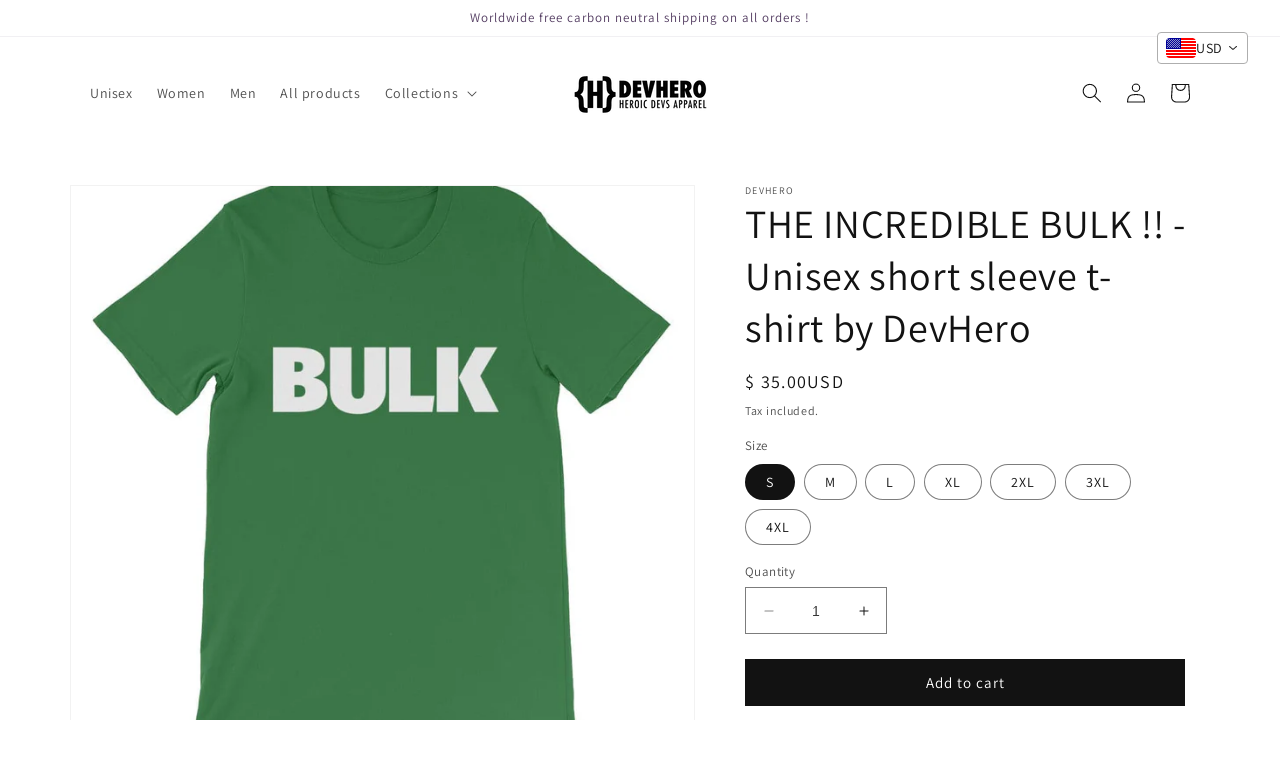

--- FILE ---
content_type: application/javascript
request_url: https://cdnbevi.spicegems.com/js/serve/devhero.myshopify.com/v1/index_3db9012b542fe6484cab81d7f6f679440d690980.js?v=live312&shop=devhero.myshopify.com
body_size: 5696
content:
if(void 0===SPICEVIA)var SPICEVIA={};SPICEVIA.SGvarintsImage=function(){window.location;var e="devhero",t={"is_active":"1","show_on":0,"theme_id":"528","evi_fimg_skip":0,"evi_product_show":"default","sg_script_run":"1","w_w_liquid":"1","user_batches":"1","isCreateScriptTag":"0"};let i,n,s,o,r,l,c,a,d,u,p,m,h,f,y,b,_,v="undefined"!=typeof spice_allImages&&0!==spice_allImages.length,g=[],S=[],T={},w=0,q=!1,x="",F=!1;a={"t_name":"Dawn V(10)","productblock":"empty","thumbList":"empty","variant_selector":"empty","update_fimg":"empty","otherImgSelector":null,"type":"1","scroller":null,"slideDots":null}.t_name;let E,I=[],L=!0,P=["specified-solutions"];let A={conditions:function(){let i=window.Shopify.shop.replace(".myshopify.com",""),n=window.location.host.replace(".myshopify.com","")===e||i===e,s=-1!==window.location.href.split("/").indexOf("products");n&&"1"===t.is_active&&s?A.setJquery():A.opacity("r")},setJquery:function(){if("undefined"==typeof jQuery||"object"==typeof jQuery){var e=document.createElement("script");e.type="text/javascript",e.src="https://cdn.jsdelivr.net/combine/npm/jquery@3.5.0/dist/jquery.min.js",document.head.appendChild(e),e.onload=v?A.checkLiquid:A.getProductData}else $=jQuery,v?A.checkLiquid():A.getProductData()},checkLiquid:function(){T=spice_mainObject,g=spice_allImages,S=spice_commonImages,o=spice_allTags,r=spice_allVariants,l=spice_evi_productJSON.media,A.checkTags()},getProductData:async function(){let e=window.location.href.split("/").indexOf("products"),t=window.location.href.split("/")[e+1];t=t.split("?")[0];let c=A.isDefined("window.Shopify.routes.root")?window.Shopify.routes.root:"/",a=await A.sendRequest([`${c}products/${t}.js`,`${c}products/${t}.json`]);i=a[0],n=a[1],s=n.product.images,o=i.tags,r=n.product.variants,l=i.media,A.setImageData()},isDefined:function(e){const t=e.split(".");let i=window;return t.every((e=>(i=i[e],i&&void 0!==i)))},setImageData:function(){let e,t=!1;i.media.forEach(((e,t)=>{"image"!=e.media_type&&s.splice(e.position-1,0,{src:e.preview_image.src,variant_ids:[]})})),s.forEach(((i,n)=>{i.variant_ids.length>0?(t=!0,e=i.variant_ids):t||S.push(i.src.replace("https:","").split("?")[0]),void 0!==e&&e.forEach(((e,t)=>{void 0===T[e]?T[e]=[i.src.replace("https:","").split("?")[0]]:T[e].push(i.src.replace("https:","").split("?")[0])})),g.push(i.src.replace("https:","").split("?")[0])})),A.checkTags()},checkTags:function(){let e=t.evi_product_show,i=o.indexOf("evi_showorno")>-1;return"hide"===e&&i||"show"===e&&!i?(A.opacity("r"),!1):("1"===t.evi_fimg_skip&&S.shift(),Object.keys(T).length<2||g.length<2?(A.opacity("r"),!1):void A.setSelectors())},setSelectors:function(){_=$("[id$=__main-right]").length>0?"[id$=__main-right]":"[id$=__main-duplicate]",y=screen.width>=750&&$(`${_}`).length>0,u=y?`slider-component${_}.slider-mobile-gutter:not(.thumbnail-slider)`:"slider-component[id$=__main].slider-mobile-gutter:not(.thumbnail-slider)",p=y?`slider-component${_}.thumbnail-slider`:"slider-component[id$=__main].thumbnail-slider",m=$(`${u} .product__media-list li`).clone(),$(m).removeClass("is-active"),h=$(`${p} .thumbnail-list li`).clone(),f=$(".product-media-modal__content .global-media-settings").clone(),I=Array.from(document.querySelectorAll(`${u} .product__media-list li`)).map(((e,t)=>$(e).find("img").attr("src").replace("https","").replace("http","").split("?")[0])),I.length>0&&A.isFromStoreDomain(I),d=$(m).length>0||$(h).length>0?"1":"0",A.setEvents()},isFromStoreDomain:function(e){let t=g[0].includes("cdn.shopify.com")==e[0].includes("cdn.shopify.com");const i=e=>e.map((e=>e.split("/").pop()));t||(I=i(e),g=i(g),S=i(S),Object.keys(T).forEach((e=>{T[e]=i(T[e])})))},changeThumbFromVariant:function(){let e="";document.querySelectorAll(".product variant-radios .product-form__input, .product variant-selects .product-form__input").forEach((function(t,i){let n=t.querySelector("input:checked")||t.querySelector(".select__select");e+=0==i?n.value:" / "+n.value}));let t=r.find((t=>t.title===e));return t&&t.id},setEvents:function(){variantId=A.changeThumbFromVariant()||new URL(document.location).searchParams.get("variant")||$("select[name^=id]").val()||$("[name*=id]").val()||99,$("body").on("change",".product variant-radios .product-form__input, .product variant-selects .product-form__input, .select__select",(t=>{P.includes(e)&&$("media-gallery, .grid__item.product__media-wrapper").css("opacity",0),setTimeout((()=>{variantId=A.changeThumbFromVariant()||new URL(document.location).searchParams.get("variant")||$("select[name^=id]").val()||$("[name*=id]").val()||99,A.getVariantImages(parseInt(variantId))}),50)}));let t=document.querySelector(".product__info-container");new MutationObserver(((t,i)=>{t.forEach((t=>{let i=t.target;"childList"===t.type&&(i.querySelector("variant-radios")||i.querySelector("variant-selects"))&&$(".product-form__input input:not([name*=quantity],[name*=qty]), .select__select").on("change",(t=>{P.includes(e)&&$("media-gallery").css("opacity",0),setTimeout((()=>{variantId=A.changeThumbFromVariant()||new URL(document.location).searchParams.get("variant")||$("select[name^=id]").val()||$("[name*=id]").val()||99,A.getVariantImages(parseInt(variantId))}),50)}))}))})).observe(t,{childList:!0,subtree:!0}),A.getVariantImages(parseInt(variantId))},getVariantImages:function(t){let i;if(99===t&&(t=parseInt(Object.keys(T)[0])),null==t||null==T[t])i=g;else if(P.includes(e)){let e=[...T[t]],n=e.length-1;e.unshift(e[n]),e.pop(),i=e.concat(S)}else i=T[t].concat(S);const n=new CustomEvent("SGEVI:variantChanged",{detail:{variantId:t}});window.dispatchEvent(n),A.removeAppend(i)},removeAppend:function(t){try{if(b=$("[data-desktop-layout]").attr("data-desktop-layout"),$(".spiceFeatNext, .spiceFeatPrev, .spiceNext, .spicePrev").remove(),$(`${u} .no-js-hidden .slider-button--prev`).css("display",""),$(`${u} .no-js-hidden .slider-button--next`).css("display",""),$(".thumbnail-slider .slider-button--next").css("display",""),$(".thumbnail-slider .slider-button--prev").css("display",""),"thumbnail_slider"===b?screen.width<750?0===$(".thumbnail-slider.small-hide").length?(0==$(".spiceFeat").length&&($(`${u} .product__media-list`).before($(`${u} .product__media-list`).clone().addClass("spiceFeat")),$(`${u} .product__media-list:not('.spiceFeat')`).css("display","none")),0==$(".spiceThumb").length&&($(`${p} .thumbnail-list`).before($(`${p} .thumbnail-list`).clone().addClass("spiceThumb")),$(`${p} .thumbnail-list:not('.spiceThumb')`).css("display","none")),0===$(".spiceNext").length&&($(`${p} .slider-button--next`).after($(`${p} .slider-button--next`).clone().addClass("spiceNext")),$(`${p} .slider-button--next:not('.spiceNext')`).css("display","none"),$(`${p} .slider-button--prev`).after($(`${p} .slider-button--prev`).clone().addClass("spicePrev")),$(`${p} .slider-button--prev:not('.spicePrev')`).css("display","none")),$(".spiceFeat").empty(),$(".spiceThumb").empty(),$(".product-media-modal__content").empty(),t.length<=3?($(".spicePrev").css("display","none"),$(".spiceNext").css("display","none")):($(".spicePrev").css("display",""),$(".spiceNext").css("display","")),t.forEach((e=>{let t=I.indexOf(e);$(".spiceFeat").append(m[t]),$(".spiceThumb").append(h[t]),$(".product-media-modal__content").append($(f[t]).clone())})),document.querySelectorAll(".spiceFeat, .spiceThumb").forEach((e=>{o(e)}))):(0==$(".spiceFeat").length&&($(`${u} .product__media-list`).after($(`${u} .product__media-list`).clone().addClass("spiceFeat")),$(`${u} .product__media-list:not('.spiceFeat')`).css("display","none")),0===$(".spiceFeatNext").length&&($(`${u} .no-js-hidden .slider-button--next`).after($(`${u} .no-js-hidden .slider-button--next`).clone().addClass("spiceFeatNext")),$(`${u} .no-js-hidden .slider-button--next:not('.spiceFeatNext')`).css("display","none"),$(`${u} .no-js-hidden .slider-button--prev`).after($(`${u} .no-js-hidden .slider-button--prev`).clone().addClass("spiceFeatPrev")),$(`${u} .no-js-hidden .slider-button--prev:not('.spiceFeatPrev')`).css("display","none")),$(".spiceFeat").empty(),$(".product-media-modal__content").empty(),t.forEach((e=>{let t=I.indexOf(e);$(".spiceFeat").append(m[t]),$(".product-media-modal__content").append($(f[t]).clone())})),A.mobileFeatSlider()):(0==$(".spiceThumb").length&&($(`${p} .thumbnail-list`).after($(`${p} .thumbnail-list`).clone().addClass("spiceThumb")),$(`${p} .thumbnail-list:not('.spiceThumb')`).css("display","none")),0===$(".spiceNext").length&&($(`${p} .slider-button--next`).after($(`${p} .slider-button--next`).clone().addClass("spiceNext")),$(`${p} .slider-button--next:not('.spiceNext')`).css("display","none"),$(`${p} .slider-button--prev`).after($(`${p} .slider-button--prev`).clone().addClass("spicePrev")),$(`${p} .slider-button--prev:not('.spicePrev')`).css("display","none")),$(".spiceThumb").empty(),$(".product-media-modal__content").empty(),t.forEach((e=>{let t=I.indexOf(e);$(".spiceThumb").append(h[t]),$(".product-media-modal__content").append($(f[t]).clone())})),setTimeout((()=>{$(".spiceThumb button").eq(0).click()}),50),t.length<=4?($(".spicePrev").css("display","none"),$(".spiceNext").css("display","none")):($(".spicePrev").css("display",""),$(".spiceNext").css("display","")),document.querySelectorAll(".spiceThumb").forEach((e=>{o(e)}))):"stacked"===b||"columns"===b?(0==$(".spiceFeat").length&&($(`${u} .product__media-list`).after($(`${u} .product__media-list`).clone().addClass("spiceFeat")),$(`${u} .product__media-list:not('.spiceFeat')`).css("display","none")),0===$(".spiceFeatNext").length&&($(`${u} .no-js-hidden .slider-button--next`).after($(`${u} .no-js-hidden .slider-button--next`).clone().addClass("spiceFeatNext")),$(`${u} .no-js-hidden .slider-button--next:not('.spiceFeatNext')`).css("display","none"),$(`${u} .no-js-hidden .slider-button--prev`).after($(`${u} .no-js-hidden .slider-button--prev`).clone().addClass("spiceFeatPrev")),$(`${u} .no-js-hidden .slider-button--prev:not('.spiceFeatPrev')`).css("display","none")),$(".spiceFeat").empty(),$(".product-media-modal__content").empty(),t.forEach((function(e,t){let i=I.indexOf(e);$(".spiceFeat").append(m[i]),$(".product-media-modal__content").append($(f[i]).clone())})),screen.width<750&&(document.querySelector(".thumbnail-slider")?(0==$(".spiceThumb").length&&($(`${p} .thumbnail-list`).before($(`${p} .thumbnail-list`).clone().addClass("spiceThumb")),$(`${p} .thumbnail-list:not('.spiceThumb')`).css("display","none")),0===$(".spiceNext").length&&($(`${p} .slider-button--next`).after($(`${p} .slider-button--next`).clone().addClass("spiceNext")),$(`${p} .slider-button--next:not('.spiceNext')`).css("display","none"),$(`${p} .slider-button--prev`).after($(`${p} .slider-button--prev`).clone().addClass("spicePrev")),$(`${p} .slider-button--prev:not('.spicePrev')`).css("display","none")),$(".spiceFeat").empty(),$(".spiceThumb").empty(),$(".product-media-modal__content").empty(),t.forEach((e=>{let t=I.indexOf(e);$(".spiceFeat").append(m[t]),h.length>0&&$(".spiceThumb").append(h[t]),$(".product-media-modal__content").append($(f[t]).clone())})),t.length<=3?($(".spicePrev").css("display","none"),$(".spiceNext").css("display","none")):($(".spicePrev").css("display",""),$(".spiceNext").css("display","")),document.querySelectorAll(".spiceFeat,.spiceThumb").forEach((e=>{o(e)}))):A.mobileFeatSlider()),window.innerWidth>=750&&$(".image-magnify-hover").length>0&&enableZoomOnHover(2),L?(L=!1,window.scrollTo({top:0})):window.innerWidth>=750?("stacked"===b||"columns"===b&&0==$(".thumbnail-slider").length)&&document.querySelector(".spiceFeat li").scrollIntoView({behavior:"smooth"}):setTimeout((()=>{("stacked"===b||"columns"===b&&0==$(".thumbnail-slider").length)&&document.querySelector(".spiceFeat li").scrollIntoView({behavior:"smooth"})}),20)):"thumbnail"===b&&(0==$(".spiceThumb").length&&($(`${p} .thumbnail-list`).before($(`${p} .thumbnail-list`).clone().addClass("spiceThumb")),$(`${p} .thumbnail-list:not('.spiceThumb')`).css("display","none")),0===$(".spiceNext").length&&($(`${p} .slider-button--next`).after($(`${p} .slider-button--next`).clone().addClass("spiceNext")),$(`${p} .slider-button--next:not('.spiceNext')`).css("display","none"),$(`${p} .slider-button--prev`).after($(`${p} .slider-button--prev`).clone().addClass("spicePrev")),$(`${p} .slider-button--prev:not('.spicePrev')`).css("display","none")),$(".spiceThumb").empty(),$(".product-media-modal__content").empty(),t.forEach((e=>{let t=I.indexOf(e);$(".spiceThumb").append(h[t]),$(".product-media-modal__content").append($(f[t]).clone())})),setTimeout((()=>{$(".spiceThumb button").eq(0).click()}),50),screen.width<750&&(0===$(".thumbnail-slider.small-hide").length?(0==$(".spiceFeat").length&&($(`${u} .product__media-list`).before($(`${u} .product__media-list`).clone().addClass("spiceFeat")),$(`${u} .product__media-list:not('.spiceFeat')`).css("display","none")),$(".spiceFeat").empty(),$(".spiceThumb").empty(),$(".product-media-modal__content").empty(),t.forEach((e=>{let t=I.indexOf(e);$(".spiceFeat").append(m[t]),$(".spiceThumb").append(h[t]),$(".product-media-modal__content").append($(f[t]).clone())})),t.length<=3?($(".spicePrev").css("display","none"),$(".spiceNext").css("display","none")):($(".spicePrev").css("display",""),$(".spiceNext").css("display","")),document.querySelectorAll(".spiceFeat,.spiceThumb").forEach((e=>{o(e)}))):(0==$(".spiceFeat").length&&($(`${u} .product__media-list`).before($(`${u} .product__media-list`).clone().addClass("spiceFeat")),$(`${u} .product__media-list:not('.spiceFeat')`).css("display","none")),0===$(".spiceFeatNext").length&&($(`${u} .no-js-hidden .slider-button--next`).after($(`${u} .no-js-hidden .slider-button--next`).clone().addClass("spiceFeatNext")),$(`${u} .no-js-hidden .slider-button--next:not('.spiceFeatNext')`).css("display","none"),$(`${u} .no-js-hidden .slider-button--prev`).after($(`${u} .no-js-hidden .slider-button--prev`).clone().addClass("spiceFeatPrev")),$(`${u} .no-js-hidden .slider-button--prev:not('.spiceFeatPrev')`).css("display","none")),$(".spiceFeat").empty(),$(".product-media-modal__content").empty(),t.forEach((e=>{let t=I.indexOf(e);$(".product__media-list.spiceFeat").append(m[t]),$(".product-media-modal__content").append($(f[t]).clone())})),A.mobileFeatSlider()))),$(".product__media-item--variant").length>0&&$(".product__media-item--variant").removeClass("product__media-item--variant"),$(".thumbnail-list_item--variant").length>0&&$(".thumbnail-list_item--variant").removeClass("thumbnail-list_item--variant"),t.length<=1||2==t.length&&$(".product--mobile-columns").length>0&&window.innerWidth<750?($(`${p}`).css("display","none"),$(`${u} div.no-js-hidden`).css("display","none")):($(`${p}`).css("display",""),$(`${u} div.no-js-hidden`).css("display","")),$(".spiceThumb").length>0||$(".spiceFeat").length>0){let r=y&&$(`[id^="GalleryStatus"]${_}`).length>0?document.querySelector(`[id^="GalleryStatus"]${_}`):document.querySelector('[id^="GalleryStatus"][id$=__main]'),l=y?document.querySelector(`[id^="GalleryViewer"]${_}`):document.querySelector('[id^="GalleryViewer"][id$=__main]'),c=y?document.querySelector(`[id^="GalleryThumbnails"]${_}`):document.querySelector('[id^="GalleryThumbnails"][id$=__main]');function i(){let e=document.querySelector("media-gallery").stickyHeader;e=e||document.querySelector("sticky-header"),e&&e.dispatchEvent(new Event("preventHeaderReveal"))}if(c){setTimeout((()=>{$(".spiceThumb button.thumbnail").length>0&&(document.querySelectorAll(".spiceThumb button.thumbnail").forEach((e=>e.removeAttribute("aria-current"))),document.querySelectorAll(".spiceThumb button.thumbnail")[0].setAttribute("aria-current",!0))}),50),c.querySelectorAll(".spiceThumb [data-target]").forEach((e=>{e.querySelector("button").addEventListener("click",(t=>{t.preventDefault(),t.stopPropagation(),t.stopImmediatePropagation(),window.innerWidth<750&&document.querySelector("sticky-header")&&document.querySelector("sticky-header").connectedCallback(),function(e,t){const n=$(".spiceFeat").length>0?l.querySelector(`.spiceFeat li[data-media-id="${e}"]`):l.querySelector(`li[data-media-id="${e}"]`);if(($(".spiceFeat").length>0?l.querySelectorAll(".spiceFeat li[data-media-id]"):l.querySelectorAll("li[data-media-id]")).forEach((e=>{e.classList.remove("is-active")})),n.classList.add("is-active"),t){if(n.parentElement.prepend(n),c){const t=c.querySelector(`.spiceThumb [data-target="${e}"]`);t.parentElement.prepend(t)}l.slider&&l.resetPages()}i(),setTimeout((()=>{c&&n.parentElement.scrollTo({left:n.offsetLeft}),c&&"stacked"!==b||n.scrollIntoView({behavior:"smooth"})}),0),setTimeout((()=>{if(function(e){window.pauseAllMedia();const t=e.querySelector(".deferred-media");t&&t.loadContent(!1)}(n),!c)return;const t=c.querySelector(`.spiceThumb [data-target="${e}"]`);t&&(s(t),function(e,t){const i=e.querySelector(".product__modal-opener--image img");if(!i)return;i.onload=()=>{r.setAttribute("aria-hidden",!1),r.innerHTML=window.accessibilityStrings.imageAvailable.replace("[index]",t),setTimeout((()=>{r.setAttribute("aria-hidden",!0)}),900)},i.src=i.src}(n,t.dataset.mediaPosition))}),150)}(e.dataset.target,!1)}))}));const a=window.debounce?debounce(n,500):function(e,t){let i;return(...n)=>{clearTimeout(i),i=setTimeout((()=>e.apply(this,n)),t)}}(n,500);function n(e){try{s(c.querySelector(`[data-target="${e.detail.currentElement.dataset.mediaId}"]`))}catch(e){}}function s(e){c&&e&&(c.querySelectorAll(".spiceThumb button").forEach((e=>e.removeAttribute("aria-current"))),e.querySelector("button").setAttribute("aria-current",!0),function(e,t,i=0){if(!e)return!1;const n=e.clientWidth+e.scrollLeft-i;return t.offsetLeft+t.clientWidth<=n&&t.offsetLeft>=e.scrollLeft}(c.querySelector(".spiceThumb"),e,10)||document.querySelector(".thumbnail-list.spiceThumb")&&document.querySelector(".thumbnail-list.spiceThumb").scrollTo({left:e.offsetLeft}))}l.addEventListener("slideChanged",a)}else i()}function o(e){let t,i,n,s,o,r,l,c;function a(){let e,o=Array.from(i).filter((e=>e.clientWidth>0));const r=e;e=Math.round(t.scrollLeft/sliderLastItem.clientWidth)+1,n&&s&&(n.textContent=e,s.textContent=c),e!=r&&t.parentElement.dispatchEvent(new CustomEvent("slideChanged",{detail:{currentPage:e,currentElement:o[e-1]}}))}function d(){let e,t;document.querySelectorAll(".thumbnail-list.spiceThumb").length>0&&(t=document.querySelectorAll(".spiceThumb li"),e=Array.from(t).filter((e=>e.clientWidth>0))),u(e[0],0)?o.setAttribute("disabled","disabled"):o.removeAttribute("disabled"),u(e[e.length-1])?r.setAttribute("disabled","disabled"):r.removeAttribute("disabled")}function u(e,t=0){if(!e)return!1;let i=document.querySelector(".thumbnail-list.spiceThumb");const n=i.clientWidth+i.scrollLeft-t;return e.offsetLeft+e.clientWidth<=n&&e.offsetLeft>=i.scrollLeft}function p(e){let t,i,n;e.preventDefault(),e.stopPropagation(),document.querySelectorAll(".thumbnail-list.spiceThumb").length>0&&(t=document.querySelector(".thumbnail-list.spiceThumb"),i=Array.from(document.querySelectorAll(".thumbnail-list.spiceThumb li")).filter((e=>e.clientWidth>0)),n=i[1].offsetLeft-i[0].offsetLeft);const s=e.currentTarget.dataset.step||1;slideScrollPosition="next"===e.currentTarget.name?t.scrollLeft+s*n:t.scrollLeft-s*n,t.scrollTo({left:slideScrollPosition})}e.classList.contains("spiceFeat")?(t=e,i=e.querySelectorAll(".product__media-item"),n=document.querySelector(".slider-counter--current"),s=document.querySelector(".slider-counter--total"),t.addEventListener("scroll",(function(){$(".spiceThumb li").length>=2&&a()})),document.querySelector(".spiceThumb")&&document.querySelector(".spiceThumb").addEventListener("scroll",d)):e.classList.contains("spiceThumb")&&screen.width>=750&&(t=e,i=document.querySelectorAll(".spiceThumb li"),n=document.querySelector(".slider-counter--current"),s=document.querySelector(".slider-counter--total"),l=Array.from(i).filter((e=>e.clientWidth>0)),t.addEventListener("scroll",d)),o=document.querySelector('.spicePrev[name="previous"]'),r=document.querySelector('.spiceNext[name="next"]'),setTimeout((()=>{e.classList.contains("spiceThumb")&&d()}),80),t&&r&&(!function(){if(l=Array.from(i).filter((e=>e.clientWidth>0)),l.length<2)return;sliderItemOffset=l[1].offsetLeft-l[0].offsetLeft,sliderLastItem=l[l.length-1],slidesPerPage=Math.floor(t.clientWidth/sliderItemOffset),c=l.length-slidesPerPage+1,a()}(),o.addEventListener("click",p,!0),r.addEventListener("click",p,!0),$(".spiceThumb").length>0&&$(".spiceThumb").scrollLeft(0),!L&&$(".spiceFeat").length>0&&"stacked"===b&&document.querySelector(".spiceFeat li").scrollIntoView({behavior:"smooth"}))}setTimeout((()=>{$(".product__media-wrapper .scroll-trigger").length>0&&("undefined"!=typeof initializeScrollAnimationTrigger?initializeScrollAnimationTrigger():$(".product__media-wrapper .scroll-trigger").removeClass("scroll-trigger")),A.opacity("r")}),300),"0"!==d&&v||(x="0"!==d||v?v?"Error From Selectors":"Liquid Not Available":"Liquid and Selectors aren't available","0"!==d&&0!==parseInt(undefined)||A.prepareURLStructure())}catch(g){A.opacity("r"),F=!0,x=g.message,console.warn(g.message),A.prepareURLStructure()}finally{setTimeout((()=>{P.includes(e)&&$("media-gallery, .grid__item.product__media-wrapper").css("opacity",1)}),60),setTimeout((function(){A.opacity("r"),$(".spiceFeat").scrollLeft(0)}),400)}},mobileFeatSlider:function(){const e=document.querySelector(".spiceFeat"),t=document.querySelectorAll(".spiceFeat li"),i=document.querySelector(".slider-counter--current"),n=document.querySelector(".slider-counter--total"),s=document.querySelector("button.spiceFeatPrev"),o=document.querySelector("button.spiceFeatNext");let r,l,c;function a(){sliderItemsToShow=Array.from(t).filter((e=>e.clientWidth>0)),0!==sliderItemsToShow.length&&(c=sliderItemsToShow[sliderItemsToShow.length-1],r=Math.floor(e.clientWidth/sliderItemsToShow[0].clientWidth),l=sliderItemsToShow.length-r+1,d())}function d(){let t;const r=t;t=Math.round(e.scrollLeft/c.clientWidth)+1,i&&n&&(i.textContent=t,n.textContent=l),t!=r&&e.parentElement.dispatchEvent(new CustomEvent("slideChanged",{detail:{currentPage:t,currentElement:sliderItemsToShow[t-1]}})),u(sliderItemsToShow[0])?s.setAttribute("disabled","disabled"):s.removeAttribute("disabled"),u(c)?o.setAttribute("disabled","disabled"):o.removeAttribute("disabled")}function u(t,i=0){const n=e.clientWidth+e.scrollLeft-i;return t.offsetLeft+t.clientWidth<=n&&t.offsetLeft>=e.scrollLeft}function p(t){t.preventDefault(),t.stopPropagation(),c=sliderItemsToShow[sliderItemsToShow.length-1];slideScrollPosition="next"===t.currentTarget.name?e.scrollLeft+1*c.clientWidth:e.scrollLeft-1*c.clientWidth,e.scrollTo({left:slideScrollPosition})}a(),E&&E.disconnect(),E=new ResizeObserver((e=>a())),E.observe(e),e.addEventListener("scroll",(function(e){if(e.preventDefault(),e.stopPropagation(),sliderItemsToShow=Array.from(t).filter((e=>e.clientWidth>0)),sliderItemsToShow.length<2)return!1;d()})),s.addEventListener("click",p,!0),o.addEventListener("click",p,!0)},opacity:function(e){if(document.querySelectorAll("style#spiceMviOpacity").length>0&&"r"===e)return document.querySelectorAll("style#spiceMviOpacity").forEach((e=>{e.remove()})),!0;if("c"===e){let e=document.createElement("STYLE");return e.id="spiceMviOpacity",e.innerHTML=".product__media-gallery {opacity: 0 !important}",document.head.append(e),!0}return!1},sendRequest:async function(e){let t=[];e.forEach((e=>{let i=new Promise((function(t,i){let n=new XMLHttpRequest;n.open("GET",e),n.onload=function(){t(n.response)},n.send()}));t.push(i)}));return(await Promise.all(t).then((e=>e)).catch((e=>{throw e}))).map((e=>JSON.parse(e)))},sendErrorRequest:function(e,t){return $.post(e,{data:t},"json")},prepareURLStructure:function(){if("undefined"==typeof BOOMR&&w<100)return w+=5,setTimeout((()=>{A.prepareURLStructure()}),5),!1;c="undefined"==typeof BOOMR||0===window.BOOMR.themeName.length?Shopify.theme.name:window.BOOMR.themeName;let i="1"===d&!v;i+="";let n="1"===d&!F;if(n=n.toString(),Shopify.theme.role&&"main"!==Shopify.theme.role)return!1;if(0===parseInt(t.sg_script_run)||q)return!1;let s="undefined"!=typeof BOOMR?BOOMR.themeVersion:null,o={themeId:Shopify.theme.id||BOOMR.themeId||"Nahi aayi",themeVersion:s||"Nahi mila"},r={is_liquid:+v,users_theme:c,script_theme:a,shop_name:e,app_status:1,error_msg:x,is_selector_present:d,w_w_liquid:i,evi_run:n,themeInfo:o,productUrl:window.location.href};A.sendErrorRequest("https://evi.spicegems.com/themeliquidissue",r).done((function(){q=!0})).fail((function(e){}))}};v||A.opacity("r"),A.conditions()},function(){if(window.SPICEVIAScript)return!1;window.SPICEVIAScript=!0;let e=document.createElement("STYLE");e.id="spiceMviOpacity",e.innerHTML=".product__media-gallery, .product__media-wrapper  {opacity: 0 !important}",document.head.append(e),"complete"===document.readyState||"loading"!==document.readyState&&!document.documentElement.doScroll?SPICEVIA.SGvarintsImage():document.addEventListener("DOMContentLoaded",(()=>{SPICEVIA.SGvarintsImage()}))}();
// Dawn V(10)